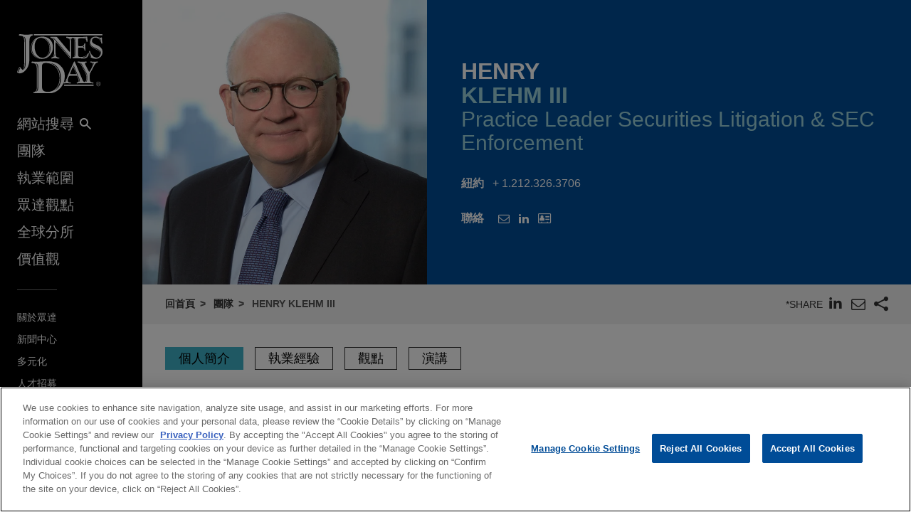

--- FILE ---
content_type: text/html; charset=utf-8
request_url: https://www.jonesday.com/zh-hant/lawyers/k/henry-klehm
body_size: 18206
content:


<!DOCTYPE html>
<html lang="zh">
<head>

<link rel="preconnect" href="https://cdn.cookielaw.org" />
<!-- OneTrust Cookies Consent Notice start for jonesday.com -->
<script type="text/javascript" src="https://cdn.cookielaw.org/consent/3a0c3272-9279-4166-b00e-aa629987b171-test/OtAutoBlock.js"></script>
<script async src="https://cdn.cookielaw.org/scripttemplates/otSDKStub.js" type="text/javascript" charset="UTF-8" data-domain-script="3a0c3272-9279-4166-b00e-aa629987b171-test"></script>
<script ="text/javascript">
    function OptanonWrapper() { }
</script>
<!-- OneTrust Cookies Consent Notice end for jonesday.com -->
    <link rel="preconnect" href="https://fonts.googleapis.com" />
    <link rel="preconnect" href="https://fonts.gstatic.com" crossorigin />
    <link rel="preload" as="style" href="https://fonts.googleapis.com/css?family=Roboto:300,300i,400,400i,700,700i&display=swap" />
    <meta name="viewport" content="width=device-width, initial-scale=1">
            <script>(function(w,d,s,l,i){w[l]=w[l]||[];w[l].push({'gtm.start':
new Date().getTime(),event:'gtm.js'});var f=d.getElementsByTagName(s)[0],
j=d.createElement(s),dl=l!='dataLayer'?'&l='+l:'';j.async=true;j.src=
'https://www.googletagmanager.com/gtm.js?id='+i+dl;f.parentNode.insertBefore(j,f);
})(window,document,'script','dataLayer','GTM-PRCGRKZ');
</script>

    <title>Henry Klehm III | 團隊 | 繁體中文 | Jones Day</title>

<link rel="shortcut icon" type="image/ico" href="/favicon.ico" />
    <meta name="title" content="Henry Klehm III | 團隊 | 繁體中文 | Jones Day" />
<meta name="description" content="Henry Klehm leads the Firm&#39;s Securities Litigation &amp; SEC Enforcement Practice." />
<meta name="keywords" content="" />
<meta name="robots" content="INDEX,FOLLOW" />

<meta property="og:url" content="https://www.jonesday.com/zh-hant/lawyers/k/henry-klehm" />
<meta property="og:type" content="website" />
<meta property="og:title" content="Henry Klehm III | 團隊" />
<meta property="og:description" content="" />
    <meta property="og:image" content="https://www.jonesday.com/-/media/images/attorneys/k/hklehm.jpg?rev=c6d668ffe4374a0487292c2174f63a0a&amp;hash=348B814B928805DC6CC810B487F58FD4" />

<meta name="twitter:card" content="summary_large_image">
<meta name="twitter:site" content="@jonesday">
<meta name="twitter:title" content="Henry Klehm III | 團隊">
<meta name="twitter:description" content="">
    <meta name="twitter:image:src" content="https://www.jonesday.com/-/media/images/attorneys/k/hklehm.jpg?rev=c6d668ffe4374a0487292c2174f63a0a&amp;hash=348B814B928805DC6CC810B487F58FD4">

<meta name="facebook-domain-verification" content="y9ytbr7gnpddseyhpo9l8gciwzt5op" />




<script type="application/ld+json">
		{
		"@context": "http://schema.org",
		"@type": "Person",
		"@id": "https://www.jonesday.com/zh-hant/lawyers/k/henry-klehm",
		"name": "Henry Klehm III",
		"url": "https://www.jonesday.com/zh-hant/lawyers/k/henry-klehm",
		"image": "https://www.jonesday.com/-/media/images/attorneys/k/hklehm.jpg?rev=c6d668ffe4374a0487292c2174f63a0a&amp;hash=348B814B928805DC6CC810B487F58FD4",
		"telephone": "1.212.326.3706",
		"knowsAbout": "Henry Klehm leads the Firm's Securities Litigation & SEC Enforcement Practice.",
		"sameAs": [
  "https://www.linkedin.com/in/henry-klehm-5987915a/"
],
		"jobTitle": "Of Counsel",
		"worksFor" : {
				"@type": "Organization",
				"name": "Jones Day",
				"url": "https://www.jonesday.com/"
			}
		}
</script>


        <link rel="alternate" hreflang="en" href="https://www.jonesday.com/en/lawyers/k/henry-klehm" />
    <link rel="alternate" hreflang="es" href="https://www.jonesday.com/es/lawyers/k/henry-klehm" />
    <link rel="alternate" hreflang="ja" href="https://www.jonesday.com/ja/lawyers/k/henry-klehm" />
    <link rel="alternate" hreflang="pt" href="https://www.jonesday.com/pt/lawyers/k/henry-klehm" />
    <link rel="alternate" hreflang="fr" href="https://www.jonesday.com/fr/lawyers/k/henry-klehm" />
    <link rel="alternate" hreflang="zh-Hans" href="https://www.jonesday.com/zh-hans/lawyers/k/henry-klehm" />
    <link rel="alternate" hreflang="de" href="https://www.jonesday.com/de/lawyers/k/henry-klehm" />
    <link rel="alternate" hreflang="zh-Hant" href="https://www.jonesday.com/zh-hant/lawyers/k/henry-klehm" />
    <link rel="alternate" hreflang="it" href="https://www.jonesday.com/it/lawyers/k/henry-klehm" />
    <link rel="alternate" hreflang="ru" href="https://www.jonesday.com/ru/lawyers/k/henry-klehm" />
    <link rel="alternate" hreflang="nl" href="https://www.jonesday.com/nl/lawyers/k/henry-klehm" />
<link rel="canonical" href="https://www.jonesday.com/zh-hant/lawyers/k/henry-klehm" />
<link rel="alternate" hreflang="x-default" href="https://www.jonesday.com/en/lawyers/k/henry-klehm">
    
    <link href="https://fonts.googleapis.com/css?family=Roboto:300,300i,400,400i,700,700i&display=swap" rel="stylesheet">
    <link type="text/css" rel="stylesheet" href="/assets/main/public/styles/main.v-llsgsmhug0o8w1oympaq.css">
</head>
<body id="default" class="body">
            <noscript><iframe src="https://www.googletagmanager.com/ns.html?id=GTM-PRCGRKZ"
height="0" width="0" style="display:none;visibility:hidden"></iframe></noscript>

    <a href="#main" class="link--skip" aria-label="Skip to content link">Skip to content</a>
    <div class="body__inner">
<header class="header" aria-label="Site Header" id="header">
    <div class="header__inner" id="headervueapp">
        <div class="header__section header__section--center" aria-label="Primary search">
            <div class="header-search">
                <input class="header-search-input" id="header-search-input" data-language-abbreviation="zh-Hant" data-language-text="Chinese%20(Traditional)" placeholder="搜尋我們"
                       v-on:keyup.enter="submitSearch" />
                <a class="search-button-link"
                   v-on:click="submitSearch">
                    <span class="magnifying-glass-icon">
                        <svg focusable="false" enable-background="new 0 0 18 18" viewBox="0 0 18 18" xmlns="http://www.w3.org/2000/svg" role="img" aria-label="Search" class="search-button-svg"><title>Search</title><g fill="currentColor"><path class="magnifier-circle-svg" d="m8.368 16.736c-4.614 0-8.368-3.754-8.368-8.368s3.754-8.368 8.368-8.368 8.368 3.754 8.368 8.368-3.754 8.368-8.368 8.368m0-14.161c-3.195 0-5.793 2.599-5.793 5.793s2.599 5.793 5.793 5.793 5.793-2.599 5.793-5.793-2.599-5.793-5.793-5.793"></path><path d="m18.713 20c-.329 0-.659-.126-.91-.377l-4.552-4.551c-.503-.503-.503-1.318 0-1.82.503-.503 1.318-.503 1.82 0l4.552 4.551c.503.503.503 1.318 0 1.82-.252.251-.581.377-.91.377"></path></g></svg>
                    </span>
                </a>
            </div>

        </div>
        <button class="nav__link nav__link--lt nav__button header__search-button"
                v-bind:class="{'button--menu-active': menuactive}"
                v-on:click="toggleSearch"
                role="toggle"
                v-bind:aria-pressed="menuactive"
                v-bind:aria-hidden="mobile"
                v-bind:aria-label="(menuactive) ? 'close menu' : 'open menu'">
            <span class="icon icon-close">&#32;</span>
        </button>
        <div class="pagetools">
            <div class="pagetools__block pagetools__lang">
                <button class="button--tool" v-on:click="toggleLang">
                    <span class="icon icon-sphere">&#32;</span> 語言
                </button>
                <div class="pagetools__dropdown"
                     v-bind:class="{'pagetools__dropdown--active': langactive}"
                     v-bind:aria-expanded="langactive ? 'true' : 'false'">
                    <ul class="lang">
                        <li class="lang__item">
                            <a class="lang__link" href="https://www.jonesday.com/de"
                               lang="de"
                               v-bind:tab-index="(langactive) ? 0 : -1">
                                Deutsch
                            </a>
                        </li>
                        <li class="lang__item lang__item--active">
                            <a class="lang__link" href="https://www.jonesday.com/en"
                               lang="en"
                               v-bind:tab-index="(langactive) ? 0 : -1">
                                English
                            </a>
                        </li>
                        <li class="lang__item">
                            <a class="lang__link" href="https://www.jonesday.com/es"
                               lang="es"
                               v-bind:tab-index="(langactive) ? 0 : -1">
                                español
                            </a>
                        </li>
                        <li class="lang__item">
                            <a class="lang__link" href="https://www.jonesday.com/fr"
                               lang="fr"
                               v-bind:tab-index="(langactive) ? 0 : -1">
                                français
                            </a>
                        </li>
                        <li class="lang__item">
                            <a class="lang__link" href="https://www.jonesday.com/it"
                               lang="it"
                               v-bind:tab-index="(langactive) ? 0 : -1">
                                italiano
                            </a>
                        </li>
                        <li class="lang__item">
                            <a class="lang__link" href="https://www.jonesday.com/pt"
                               lang="pt"
                               v-bind:tab-index="(langactive) ? 0 : -1">
                                português
                            </a>
                        </li>
                        <li class="lang__item">
                            <a class="lang__link" href="https://www.jonesday.com/zh-hans"
                               lang="zh"
                               v-bind:tab-index="(langactive) ? 0 : -1">
                                中文(简体)
                            </a>
                        </li>
                        <li class="lang__item">
                            <a class="lang__link" href="https://www.jonesday.com/ja"
                               lang="ja"
                               v-bind:tab-index="(langactive) ? 0 : -1">
                                日本語
                            </a>
                        </li>
                    </ul>
                </div>
            </div>
        </div>
</header>        <div class="page">
            <div id="sidebarapp" class="page__aside">
    <div class="sidebar">
        <div class="sidebar__inner">
            <div class="brand">
                <div class="brand__content">
                        <a class="brand__link" href="https://www.jonesday.com/zh-hant">
                            <img src="/-/media/jonesday/logo.svg?rev=5124ee9ca43a460496830cc38ae2c3cc&amp;sc_lang=zh-hant&amp;la=zh-Hant&amp;hash=85968168542A11B769196B44A1F1D35D" class="brand__image" alt="Jones Day" />
                            <img src="/-/media/jonesday/logo.svg?rev=5124ee9ca43a460496830cc38ae2c3cc&amp;sc_lang=zh-hant&amp;la=zh-Hant&amp;hash=85968168542A11B769196B44A1F1D35D" class="brand__image brand__image--dk" alt="Jones Day" />
                        </a>
                </div>
            </div>
            <div class="sidebar__mobilemenu" v-bind:aria-hidden="!mobile" v-if="mobile">
                    <button type="button"
                            class="button button--menu menu__toggle"
                            v-bind:class="{'button--menu-active': searchactive}"
                            v-on:click="toggleSearch"
                            role="toggle"
                            v-bind:aria-pressed="searchactive"
                            v-bind:aria-hidden="!mobile"
                            v-bind:aria-label="(searchactive) ? 'close search' : 'open search'">
                        <span class="icon"
                              v-bind:class="{'icon-search': !searchactive, 'icon-close': searchactive}">&#32;</span>
                    </button>
                <button type="button"
                        class="button button--menu menu__toggle"
                        v-bind:class="{'button--menu-active': menuactive}"
                        v-on:click="toggleMenu"
                        role="toggle"
                        v-bind:aria-pressed="menuactive"
                        v-bind:aria-hidden="!mobile"
                        v-bind:aria-label="(menuactive) ? 'close menu' : 'open menu'">
                    <span class="icon"
                          v-bind:class="{'icon-menu': !menuactive, 'icon-close': menuactive}">&#32;</span>
                </button>
            </div>
            <nav class="menu"
                 v-bind:class="{'menu--active': menuactive}"
                 v-bind:aria-hidden="mobile && !menuactive"
                 aria-label="Site Nav">
                <ul class="nav nav--side">
                    <li class="nav__item nav__item--primary nav__search">
                        <button class="nav__link nav__link--lt nav__button nav__button--search"
                                v-bind:class="{'button--menu-active': menuactive}"
                                v-on:click="toggleSearch"
                                role="button"
                                v-bind:aria-pressed="menuactive"
                                v-bind:aria-hidden="mobile"
                                v-bind:aria-label="(menuactive) ? 'close menu' : '網站搜尋'">
                            網站搜尋<span class="icon icon-search icon-search--menu">&#32;</span>
                        </button>
                    </li>
                        <li class="nav__item nav__item--primary">
                            <a class="nav__link nav__link--lt" href="/zh-hant/lawyers" target="">團隊</a>
                        </li>
                        <li class="nav__item nav__item--primary">
                            <a class="nav__link nav__link--lt" href="/zh-hant/practices" target="">執業範圍</a>
                        </li>
                        <li class="nav__item nav__item--primary">
                            <a class="nav__link nav__link--lt" href="/zh-hant/insights" target="">眾達觀點</a>
                        </li>
                        <li class="nav__item nav__item--primary">
                            <a class="nav__link nav__link--lt" href="/zh-hant/locations" target="">全球分所</a>
                        </li>
                        <li class="nav__item nav__item--primary nav__item--lastoflist">
                            <a class="nav__link nav__link--lt" href="/zh-hant/values" target="">價值觀</a>
                        </li>
                </ul>
                <ul class="nav">
                        <li class="nav__item nav__item--secondary">
                            <a class="nav__link nav__link--lt" href="/zh-hant/firm" target="">關於眾達</a>
                        </li>
                        <li class="nav__item nav__item--secondary">
                            <a class="nav__link nav__link--lt" href="/zh-hant/news" target="">新聞中心</a>
                        </li>
                        <li class="nav__item nav__item--secondary">
                            <a class="nav__link nav__link--lt" href="/zh-hant/firm/inclusion" target="">多元化</a>
                        </li>
                        <li class="nav__item nav__item--secondary nav__item--lastoflist-page-tools">
                            <a class="nav__link nav__link--lt" href="http://www.jonesdaycareers.com" target="">人才招募</a>
                        </li>
                </ul>
                <ul class="nav nav__page-tools">
                    <li class="nav__item nav__item--secondary">
                        <button class="nav__link nav__link--lt nav__button" v-on:click="printPage">
                            列印
                        </button>
                    </li>
                    <li class="nav__item nav__item--secondary">
                        <div class="pagetools__lang">
                            <button class="nav__link nav__link--lt nav__button" v-on:click="toggleLang">
                                語言
                            </button>
                            <div class="pagetools__dropdown"
                                 v-bind:class="{'pagetools__dropdown--active': langactive}"
                                 v-bind:aria-expanded="langactive ? 'true' : 'false'">
                                <ul class="lang">
                                        <li class="lang__item">
                                            <a class="lang__link" href="https://www.jonesday.com/de"
                                               lang="de"
                                               v-bind:tab-index="(langactive) ? 0 : -1">
                                                Deutsch
                                            </a>
                                        </li>
                                        <li class="lang__item lang__item--active">
                                            <a class="lang__link" href="https://www.jonesday.com/en"
                                               lang="en"
                                               v-bind:tab-index="(langactive) ? 0 : -1">
                                                English
                                            </a>
                                        </li>
                                        <li class="lang__item">
                                            <a class="lang__link" href="https://www.jonesday.com/es"
                                               lang="es"
                                               v-bind:tab-index="(langactive) ? 0 : -1">
                                                español
                                            </a>
                                        </li>
                                        <li class="lang__item">
                                            <a class="lang__link" href="https://www.jonesday.com/fr"
                                               lang="fr"
                                               v-bind:tab-index="(langactive) ? 0 : -1">
                                                français
                                            </a>
                                        </li>
                                        <li class="lang__item">
                                            <a class="lang__link" href="https://www.jonesday.com/it"
                                               lang="it"
                                               v-bind:tab-index="(langactive) ? 0 : -1">
                                                italiano
                                            </a>
                                        </li>
                                        <li class="lang__item">
                                            <a class="lang__link" href="https://www.jonesday.com/pt"
                                               lang="pt"
                                               v-bind:tab-index="(langactive) ? 0 : -1">
                                                português
                                            </a>
                                        </li>
                                        <li class="lang__item">
                                            <a class="lang__link" href="https://www.jonesday.com/zh-hans"
                                               lang="zh"
                                               v-bind:tab-index="(langactive) ? 0 : -1">
                                                中文(简体)
                                            </a>
                                        </li>
                                        <li class="lang__item">
                                            <a class="lang__link" href="https://www.jonesday.com/ja"
                                               lang="ja"
                                               v-bind:tab-index="(langactive) ? 0 : -1">
                                                日本語
                                            </a>
                                        </li>
                                </ul>
                            </div>
                        </div>
                    </li>
                </ul>
            </nav>
        </div>
    </div>
</div>
            <div role="main" id="main" class="page__main" v-bind:class="{'page--ready': pageready}" v-viewport>
                <section class="hero hero--md hero--full">
    <div class="hero__inner hero__inner--full">
        <div class="profile">
            <div class="profile__col profile__col--media print--hide">
                <figure class="profile__media" role="presentation">
                    <img class="profile__image" src="/-/media/images/attorneys/k/hklehm.jpg?rev=c6d668ffe4374a0487292c2174f63a0a&amp;hash=348B814B928805DC6CC810B487F58FD4" alt="hklehm" />
                </figure>
            </div>
            <div class="profile__col">
                <h1 class="profile__row profile__row--short">
                        <span class="profile__name">Henry </span><span class="profile__name profile__name--em">Klehm III</span>
                </h1>
                <h2 class="profile__row profile__row--tall">
                    <span class="profile__title">Practice Leader Securities Litigation & SEC Enforcement</span>
                </h2>

                <p class="profile__row profile__row--meta profile__row--tall"
                   v-bind:aria-hidden="$root.mobile">
                    <span class="profile__meta--extra-spacing" style="display:block;">
                        <span class="profile__metatitle">紐約</span>
                            <a href="tel:1.212.326.3706" class="profile__metadetail profile__meta--link" aria-label="phone link - 1.212.326.3706">+ 1.212.326.3706</a>
                    </span>
                </p>

                <div class="profile__row print--hide">
                    <h2 class="profile__metatitle">聯絡</h2>
                    <ul class="profile__tools">

                            <li class="profile__tool profile__tool--nodesktop"
                                v-bind:aria-hidden="!$root.mobile">
                                <a aria-label="phone link - 1.212.326.3706" href="tel:1.212.326.3706" class="profile__metadetail profile__meta--link">
                                    <span class="icon icon-phone"></span>
                                </a>
                            </li>

                            <li class="profile__tool">
                                <a href="mailto:hklehm@jonesday.com" aria-label="電子郵件 Henry Klehm III" class="link--lt-2" target="_self">
                                    <span class="icon icon-envelope">&#32;</span>
                                </a>
                            </li>

                            <li class="profile__tool">
                                <a href="https://www.linkedin.com/in/henry-klehm-5987915a/" aria-label="LinkedIn" class="link--lt-2">
                                    <span class="icon icon-linkedin">&#32;</span>
                                </a>
                            </li>
                        <li class="profile__tool">
                            <a href="/zh-hant/lawyers/k/henry-klehm?format=vcard" aria-label="Henry Klehm III: 電子名片" class="link--lt-2 profile__vcard">
                                <span class="icon icon-address-card"></span>
                            </a>
                        </li>
                    </ul>
                </div>
            </div>
        </div>
    </div>
</section>

<div class="container__fluid toolbar print--hide">
    <ul class=breadcrumbs >
        <li class=breadcrumbs__item>
                    <a class="breadcrumbs__text breadcrumbs__link" href="/zh-hant">回首頁</a>
        </li>
        <li class=breadcrumbs__item>
                    <a class="breadcrumbs__text breadcrumbs__link" href="/zh-hant/lawyers">團隊</a>
        </li>
        <li class=breadcrumbs__item>
                <span class=breadcrumbs__text>Henry Klehm III</span>
        </li>
    </ul>
<togglestate inline-template>
    <div class="sharelist"
         v-bind:class="{'sharelist--active': active}">
        <h2 class="sharelist__title sharelist__trigger">
            *Share
        </h2>
        <ul class="sharelist__block">
                <li class="sharelist__item">
                    <a href="https://www.linkedin.com/shareArticle?mini=true&amp;url=https://www.jonesday.com/zh-hant/lawyers/k/henry-klehm&amp;title=Henry+Klehm+III+%7c+%e5%9c%98%e9%9a%8a&amp;summary=&amp;source=JonesDay" name="pageshare:linkedin" aria-label="pageshare:linkedin" class="button--base sharelist__trigger sharelist__trigger--linkedin">
                        <span class="icon icon-linkedin"></span>
                    </a>
                </li>
            <li class="sharelist__item">
                <button type="button" name="pageshare:email" aria-label="pageshare:email" 
                        class="button--base sharelist__trigger sharelist__trigger--mail" 
                        v-on:click="$root.mailPage('*Intersting page on www.jonesday.com')">
                    <span class="icon icon-envelope"></span>
                </button>
            </li>
                <li class="sharelist__item">
                    <button type="button" name="pageshare:social" aria-label="pageshare:social"
                            class="button--base sharelist__trigger sharelist__trigger--share"
                            v-bind:class="{'sharelist__trigger--active': active}"
                            v-on:click="toggle">
                        <span class="icon icon-share"></span>
                    </button>
                </li>
        </ul>
            <ul class="sharelist__block sharelist__more"
                v-bind:aria-hidden="!active"
                v-bind:class="{'sharelist__more--active': active}">
                    <li class="sharelist__item">
                        <a href="https://twitter.com/intent/tweet?url=https://www.jonesday.com/zh-hant/lawyers/k/henry-klehm&amp;text=Henry+Klehm+III+%7c+%e5%9c%98%e9%9a%8a&amp;via=繁體中文|JonesDay" name="pageshare:twitter" aria-label="pageshare:twitter" class="button--base sharelist__trigger sharelist__trigger--linkedin">
                            <span class="icon icon-x-logo"></span>
                        </a>
                    </li>
                    <li class="sharelist__item">
                        <a href="https://www.facebook.com/sharer/sharer.php?u=https://www.jonesday.com/zh-hant/lawyers/k/henry-klehm" name="pageshare:facebook" aria-label="pageshare:facebook" class="button--base sharelist__trigger sharelist__trigger--linkedin">
                            <span class="icon icon-facebook"></span>
                        </a>
                    </li>
            </ul>
    </div>
</togglestate>
</div>

<div class="page__content professional__detail">
    <pagenav inline-template>
        <div class="tabs__container" v-if="pagesections">
            <nav aria-label="Page nav" class="tabs" v-bind:class="{'tabs--show': $root.pageready}">
                <ul class="tabs__list" v-if="!mobile">
                    <li class="tabs__item" v-for="(section, index) in pagesections" v-bind:key="section.id">
                        <button class="button button__tab tabs__button" 
                                v-bind:class="[{'button__tab--active': isActive(section.id)}]" 
                                v-bind:aria-label="section.title"
                                v-bind:alt="section.title"
                                v-on:click="selectSection(section.id)" 
                                v-html="section.title"></button>
                    </li>
                </ul>
            </nav>
        </div>
    </pagenav>

  <div class="contentcol__container">
<main class="contentcol contentcol--main">
        <pagesectiontrigger class="section__trigger" v-bind:classprefix="'section__trigger'" v-bind:id="'overview'"><span class="icon section__trigger-icon">&#32;</span></pagesectiontrigger>
        <pagesection v-bind:title="'個人簡介'" v-bind:id="'overview'" inline-template>
            <section aria-label="個人簡介" class="section section--accordion section--initial-state" v-bind:style="{'height': heightstyle}" v-bind:class="[isActive() ? 'section--active' : 'section--inactive']" v-bind:aria-hidden="!isActive()">
                <div class="section__inner" ref="tab:heightelement">
                    <div class="section__block">
                        <div class="section__blockinner richtext richtext--highlightfirst">
<p>Henry Klehm leads the Firm's Securities Litigation &amp; SEC Enforcement Practice. He has more than 30 years of experience in major corporate investigations, civil and criminal enforcement actions, and related litigation throughout the world, including experience as a senior enforcement officer at the U.S. Securities and Exchange Commission (SEC), as a senior in-house lawyer at two global financial institutions, and as a public company director. He counsels boards, corporations, and financial institutions on cross-border internal investigations, crisis management, corporate governance, and effective compliance and ethics programs, as well as legal matters related to internal control, auditing, litigation loss contingencies (ASC 450), and whistleblowers.</p>
<p>Recent representations include public companies, audit and special committees, financial institutions, and senior corporate officers in investigations and litigation involving disclosure, complex financial products, financial reporting, the Foreign Corrupt Practices Act (FCPA), money laundering, and economic sanctions.</p>
<p>Prior to joining Jones Day, Henry was Deutsche Bank's global head of compliance and Prudential Financial's deputy general counsel for regulatory matters. He was with the SEC for 10 years, serving as head of enforcement for the northeastern United States for five years, where he investigated, litigated, and supervised more than 500 enforcement actions including insider trading, financial frauds, Ponzi schemes, rogue traders, market manipulations, and investment company and advisor matters.</p>
<p>Since 2006, Henry has served as an independent director of RenaissanceRe Holdings, an NYSE-listed catastrophe reinsurance firm. He is currently chair of the Compensation and Governance Committee and previously chaired the audit committee.</p>
<p>Henry frequently lectures on cross-border investigations, financial services, and corporate governance matters.</p>                        </div>
                    </div>

                </div>
            </section>
        </pagesection>
            <pagesectiontrigger class="section__trigger" v-bind:classprefix="'section__trigger'" v-bind:id="'experience'"><span class="icon section__trigger-icon">&#32;</span></pagesectiontrigger>
        <pagesection v-bind:title="'執業經驗  '"
                     v-bind:id="'experience'"
                     inline-template>
            <section aria-label="執業經驗  " class="section section--accordion section--initial-state" v-bind:style="{'height': heightstyle}" v-bind:class="[isActive() ? 'section--active' : 'section--inactive']" v-bind:aria-hidden="!isActive()">
                <div class="section__inner" ref="tab:heightelement">
                    <div class="richtext">
                        <h3>執業經驗  </h3>
<li class="BioExpItem"><a href="/en/experiencepractices/ExperienceDetail.aspx?experienceid=2883174"><span class="BioExpHeadline">Alcoa of Australia Limited achieves substantial victory in US$1 billion transfer pricing claim</span></a><span class="BioExpAbstract">Jones Day represented Alcoa of Australia Limited ("Alcoa"), the Australian subsidiary of Alcoa Corporation, in a major victory against the Australian Taxation Office ("ATO") involving a substantial transfer pricing claim of approximately US$1 billion.</span></li>
<li class="BioExpItem"><a href="/en/experiencepractices/ExperienceDetail.aspx?experienceid=2881782"><span class="BioExpHeadline">Sumitomo Mitsui Banking Corporation successfully sues fraudster Bill Papas and related companies for largest banking fraud perpetuated in Australia</span></a><span class="BioExpAbstract">Jones Day represents Sumitomo Mitsui Banking Corporation ("SMBC") and its commercial leasing and finance subsidiary, SMBC Leasing and Finance, Inc., in federal court proceedings commenced against Bill Papas and his Forum group of companies regarding the largest banking fraud perpetuated in Australia against SMBC L&amp;F, Westpac Banking Corporation, and Société Générale.</span></li>
<li class="BioExpItem"><a href="/en/experiencepractices/ExperienceDetail.aspx?experienceid=2877029"><span class="BioExpHeadline">FirstEnergy sells $3.5 billion transmission stake to Brookfield</span></a><span class="BioExpAbstract">Jones Day advised FirstEnergy Corp. in the $3.5 billion sale of an additional 30.0% equity stake in its subsidiary FirstEnergy Transmission (“FET”), the holding company for FirstEnergy’s three regulated electric transmission businesses, to North American Transmission Company II L.P., FirstEnergy’s existing joint venture partner in FET and a controlled investment vehicle entity of Brookfield Infrastructure Partners.</span></li>
<li class="BioExpItem"><a href="/en/experiencepractices/ExperienceDetail.aspx?experienceid=2880238"><span class="BioExpHeadline">Former senior executive of biopharmaceutical company defends DOJ and SEC investigations into alleged securities violations</span></a><span class="BioExpAbstract">Jones Day represents a former senior executive of a biopharmaceutical company in DOJ and SEC investigations into alleged securities violations.</span></li>
<li class="BioExpItem"><a href="/en/experiencepractices/ExperienceDetail.aspx?experienceid=2858716"><span class="BioExpHeadline">Deutsche Bank defeats class certification in interest rate swaps antitrust litigation</span></a><span class="BioExpAbstract">Jones Day client Deutsche Bank prevailed in its efforts to defeat class certification in the <em>In re Interest Rate Swaps Antitrust Litigation</em> matter in the Southern District of New York.</span></li>
<li class="BioExpItem"><a href="/en/experiencepractices/ExperienceDetail.aspx?experienceid=2878155"><span class="BioExpHeadline">Publicly traded non-U.S. real estate investment trust reviews its compliance and ethics program</span></a><span class="BioExpAbstract">Jones Day advised non-U.S. client in connection with a review of compliance and ethics program in Mexico and the United States.</span></li>
<li class="BioExpItem"><a href="/en/experiencepractices/ExperienceDetail.aspx?experienceid=2878154"><span class="BioExpHeadline">National retailer concludes DOJ and SEC FCPA resolutions</span></a><span class="BioExpAbstract">Jones Day advised a national retailer on compliance with its DOJ and SEC FCPA resolutions, including the terms of its independent DOJ monitorship, compliance program obligations, and self-reporting obligations.</span></li>
<li class="BioExpItem"><a href="/en/experiencepractices/ExperienceDetail.aspx?experienceid=2873677"><span class="BioExpHeadline">FirstEnergy sells $2.4 billion minority transmission stake to Brookfield</span></a><span class="BioExpAbstract">Jones Day represented FirstEnergy Corp. in its $2.4 billion sale of a 19.9% equity stake in its subsidiary FirstEnergy Transmission, the holding company for FirstEnergy’s three regulated electric transmission businesses.</span></li>
<li class="BioExpItem"><a href="/en/experiencepractices/ExperienceDetail.aspx?experienceid=2876129"><span class="BioExpHeadline">Gordon Coburn defends FCPA case brought by DOJ</span></a><span class="BioExpAbstract">Jones Day represents Gordon Coburn, former President of Cognizant Technology, in an FCPA case brought by DOJ in the District of New Jersey.</span></li>
<li class="BioExpItem"><a href="/en/experiencepractices/ExperienceDetail.aspx?experienceid=2879862"><span class="BioExpHeadline">FirstEnergy reaches agreement to resolve Department of Justice investigation</span></a><span class="BioExpAbstract">Jones Day represented FirstEnergy Corp., an Akron, Ohio-based public utility holding company, in connection with negotiating a Deferred Prosecution Agreement ("DPA") with the DOJ to resolve the DOJ's investigation into FirstEnergy.</span></li>
<li class="BioExpItem"><a href="/en/experiencepractices/ExperienceDetail.aspx?experienceid=1490207"><span class="BioExpHeadline">Banco Delta Asia secures withdrawal of Section 311 designation</span></a><span class="BioExpAbstract">Jones Day represented Banco Delta Asia, a small family-owned Macau bank, and its owner in a lawsuit challenging the Financial Crimes Enforcement Network's (FinCEN) 2007 designation of the bank as an institution "of primary money laundering concern" under Section 311 of the USA PATRIOT Act.</span></li>
<li class="BioExpItem"><a href="/en/experiencepractices/ExperienceDetail.aspx?experienceid=2869137"><span class="BioExpHeadline">Chinese financial institution responds to subpoena for records in major U.S. investigation</span></a><span class="BioExpAbstract">Jones Day represented a Chinese financial institution in a matter relating to a significant U.S. government investigation.</span></li>
<li class="BioExpItem"><a href="/en/experiencepractices/ExperienceDetail.aspx?experienceid=2871302"><span class="BioExpHeadline">Financial institution conducts internal investigation of notary and affiant practices</span></a><span class="BioExpAbstract">Jones Day conducted an internal investigation of notary and affiant practices at a business unit of a major financial institution and advised the client on related disclosures to government agencies.</span></li>
<li class="BioExpItem"><a href="/en/experiencepractices/ExperienceDetail.aspx?experienceid=2868348"><span class="BioExpHeadline">Fortune 500 public company assesses its investigation processes and develops enterprise-wide investigations governance structure</span></a><span class="BioExpAbstract">Jones Day is assisting a Fortune 500 public company in a year-long project to assess its investigation processes and develop a new, enterprise-wide investigations governance structure.</span></li>
<li class="BioExpItem"><a href="/en/experiencepractices/ExperienceDetail.aspx?experienceid=2859659"><span class="BioExpHeadline">Former CEO of multinational metals and mining corporation represented in SEC investigation</span></a><span class="BioExpAbstract">Jones Day is representing the Former CEO of Rio Tinto, a multinational mining company, in the Southern District of New York in a 10b-5 securities fraud case brought by the SEC.</span></li>
<li class="BioExpItem"><a href="/en/experiencepractices/ExperienceDetail.aspx?experienceid=2861894"><span class="BioExpHeadline">Citizens Financial Group secures dismissals of putative class action claims</span></a><span class="BioExpAbstract">Jones Day client Citizens Financial Group Inc. (“Citizens”) secured dismissals of putative class action complaints brought by two shareholders who claim that Citizens violated the Securities Exchange Act of 1934 by making alleged misstatements regarding the extent to which customer appointments were made or kept.</span></li>
<li class="BioExpItem"><a href="/en/experiencepractices/ExperienceDetail.aspx?experienceid=2860587"><span class="BioExpHeadline">The Port Authority of New York &amp; New Jersey obtains highly favorable settlement with SEC</span></a><span class="BioExpAbstract">Jones Day client The Port Authority of New York &amp; New Jersey obtained a highly favorable settlement with the SEC in an investigation of the Port Authority's funding of $1.8 billion in New Jersey Roadway Projects.</span></li>
<li class="BioExpItem"><a href="/en/experiencepractices/ExperienceDetail.aspx?experienceid=2849658"><span class="BioExpHeadline">Deutsche Bank resolves class action lawsuit over allegations of conspiracy to stifle competition in CDS market</span></a><span class="BioExpAbstract">Jones Day client Deutsche Bank AG, New York achieved a settlement agreement in an antitrust class action brought by an Ohio union pension plan claiming that Deutsche Bank and other bank defendants conspired to prevent the development of credit default swap ("CDS") exchange trading and CDS futures products in an effort to stifle competition in the CDS market, in turn allegedly raising fund managers' costs.</span></li>
<li class="BioExpItem"><a href="/en/experiencepractices/ExperienceDetail.aspx?experienceid=2856450"><span class="BioExpHeadline">One Equity Partners acquires All Metro Health Care</span></a><span class="BioExpAbstract">Jones Day represented One Equity Partners LLC in connection with its acquisition of All Metro Health Care, a provider of in home care services.</span></li>
<li class="BioExpItem"><a href="/en/experiencepractices/ExperienceDetail.aspx?experienceid=2856701"><span class="BioExpHeadline">SFW Capital Partners makes strategic investment in Gerson Lehrman Group</span></a><span class="BioExpAbstract">Jones Day represented SFW Capital Partners in connection with its $212 million strategic investment in Gerson Lehrman Group, Inc., a leading global platform for professional learning.</span></li>                    </div>

                </div>
            </section>
        </pagesection>

        <pagesectiontrigger class="section__trigger" v-bind:classprefix="'section__trigger'" v-bind:id="'insights'"><span class="icon section__trigger-icon">&#32;</span></pagesectiontrigger>
        <pagesection v-bind:title="'觀點'" v-bind:id="'insights'" inline-template>
            <section aria-label="Insights" class="section section--accordion section--initial-state" v-bind:style="{'height': heightstyle}" v-bind:class="[isActive() ? 'section--active' : 'section--inactive']" v-bind:aria-hidden="!isActive()">
                <div class="section__inner" ref="tab:heightelement">
                        <div class="section__block">
                            <div class="section__blockinner">
                                <div class="component">

                                    <div class="articleblock__list">
                                            <div class="articleblock">
                                                    <a class="articleblock__inner" href="https://www.jonesday.com/zh-hant/insights/2026/01/sec-enforcement-in-financial-reporting-and-disclosure-fiscal-2025-yearend-update">
                                                        <p class="articleblock__row">
                                                                <span class="articleblock__meta">January 2026</span>
                                                                                                                            <span class="articleblock__meta">White Paper</span>
                                                        </p>
                                                        <h3 class="articleblock__row articleblock__row--short articleblock__title rt">SEC Enforcement in Financial Reporting and Disclosure: Fiscal 2025 Year-End Update</h3>
                                                    </a>
                                            </div>
                                            <div class="articleblock">
                                                    <a class="articleblock__inner" href="https://www.jonesday.com/zh-hant/insights/2025/12/sec-dismisses-remaining-solarwinds-claims">
                                                        <p class="articleblock__row">
                                                                <span class="articleblock__meta">DECEMBER 2025</span>
                                                                                                                            <span class="articleblock__meta">Alert</span>
                                                        </p>
                                                        <h3 class="articleblock__row articleblock__row--short articleblock__title rt">SEC Dismisses Remaining SolarWinds Claims</h3>
                                                    </a>
                                            </div>
                                            <div class="articleblock">
                                                    <a class="articleblock__inner" href="https://www.jonesday.com/zh-hant/insights/2025/10/sec-reauthorizes-defendants-to-condition-enforcement-settlement-offers">
                                                        <p class="articleblock__row">
                                                                <span class="articleblock__meta">October 2025</span>
                                                                                                                            <span class="articleblock__meta">Commentary</span>
                                                        </p>
                                                        <h3 class="articleblock__row articleblock__row--short articleblock__title rt">SEC Reauthorizes Defendants to Condition Enforcement Settlement Offers on Receiving Waivers of Statutory Disqualifications</h3>
                                                    </a>
                                            </div>
                                            <div class="articleblock">
                                                    <a class="articleblock__inner" href="https://www.jonesday.com/zh-hant/insights/2025/07/doj-resumes-fcpa-enforcement-with-new-guidelines">
                                                        <p class="articleblock__row">
                                                                <span class="articleblock__meta">July 2025</span>
                                                                                                                            <span class="articleblock__meta">Reprint</span>
                                                        </p>
                                                        <h3 class="articleblock__row articleblock__row--short articleblock__title rt">DOJ Resumes FCPA Enforcement with New Guidelines <i>(Harvard Law School Forum on Corporate Governance)</i></h3>
                                                    </a>
                                            </div>
                                            <div class="articleblock">
                                                    <a class="articleblock__inner" href="https://www.jonesday.com/zh-hant/insights/2025/06/doj-resumes-fcpa-enforcement-under-new-guidelines-prioritizing-the-protection-of-american-interests">
                                                        <p class="articleblock__row">
                                                                <span class="articleblock__meta">JUNE 2025</span>
                                                                                                                            <span class="articleblock__meta">Commentary</span>
                                                        </p>
                                                        <h3 class="articleblock__row articleblock__row--short articleblock__title rt">DOJ Resumes FCPA Enforcement Under New Guidelines Prioritizing the Protection of American Interests</h3>
                                                    </a>
                                            </div>
                                            <div class="articleblock">
                                                    <a class="articleblock__inner" href="https://www.jonesday.com/zh-hant/insights/2025/06/could-the-secs-enforcement-spotlight-return-to-executive-perks">
                                                        <p class="articleblock__row">
                                                                <span class="articleblock__meta">June 2025</span>
                                                                                                                            <span class="articleblock__meta">Alert</span>
                                                        </p>
                                                        <h3 class="articleblock__row articleblock__row--short articleblock__title rt">Could the SEC's Enforcement Spotlight Return to Executive Perks?</h3>
                                                    </a>
                                            </div>
                                            <div class="articleblock">
                                                    <a class="articleblock__inner" href="https://www.jonesday.com/zh-hant/insights/2025/05/doj-criminal-division-announces-priority-enforcement-areas-and-publishes-revised-enforcement-guidance">
                                                        <p class="articleblock__row">
                                                                <span class="articleblock__meta">May 2025</span>
                                                                                                                            <span class="articleblock__meta">White Paper</span>
                                                        </p>
                                                        <h3 class="articleblock__row articleblock__row--short articleblock__title rt">DOJ Criminal Division Announces Priority Enforcement Areas and Publishes Revised Enforcement Guidance</h3>
                                                    </a>
                                            </div>
                                            <div class="articleblock">
                                                    <a class="articleblock__inner" href="https://www.jonesday.com/zh-hant/insights/2025/04/first-circuit-reverses-sec-win-in-$93-million-investment-adviser-disclosure-case">
                                                        <p class="articleblock__row">
                                                                <span class="articleblock__meta">April 2025</span>
                                                                                                                            <span class="articleblock__meta">Alert</span>
                                                        </p>
                                                        <h3 class="articleblock__row articleblock__row--short articleblock__title rt">First Circuit Reverses SEC Win in $93 Million Investment Adviser Disclosure Case</h3>
                                                    </a>
                                            </div>
                                            <div class="articleblock">
                                                    <a class="articleblock__inner" href="https://www.jonesday.com/zh-hant/insights/2025/02/2024-securities-litigation-year-in-review">
                                                        <p class="articleblock__row">
                                                                <span class="articleblock__meta">February 2025</span>
                                                                                                                            <span class="articleblock__meta">White Paper</span>
                                                        </p>
                                                        <h3 class="articleblock__row articleblock__row--short articleblock__title rt">2024 Securities Litigation Year in Review</h3>
                                                    </a>
                                            </div>
                                            <div class="articleblock">
                                                    <a class="articleblock__inner" href="https://www.jonesday.com/zh-hant/insights/2025/02/president-trump-pauses-doj-fcpa-enforcement">
                                                        <p class="articleblock__row">
                                                                <span class="articleblock__meta">February 2025</span>
                                                                                                                            <span class="articleblock__meta">Commentary</span>
                                                        </p>
                                                        <h3 class="articleblock__row articleblock__row--short articleblock__title rt">President Trump Pauses DOJ FCPA Enforcement and Orders Preparation of New Enforcement Guidelines</h3>
                                                    </a>
                                            </div>
                                    </div>
                                        <div class="button__bar">
                                            <a href="https://www.jonesday.com/zh-hant/site-search#t=coveof11eeb36&amp;f:@facetz95xlanguage=[Chinese%20%28Traditional%29]&amp;sort=date%20descending&amp;q=%22Henry%20Klehm%20III%22" class="button button--lt button--sm">顯示全部</a>
                                        </div>
                                </div>
                            </div>
                        </div>
                                    </div>
            </section>
        </pagesection>

        <pagesectiontrigger class="section__trigger" v-bind:classprefix="'section__trigger'" v-bind:id="'events'"><span class="icon section__trigger-icon">&#32;</span></pagesectiontrigger>
        <pagesection v-bind:title="'演講'" v-bind:id="'events'" inline-template>
            <section aria-label="演講" class="section section--accordion section--initial-state" v-bind:style="{'height': heightstyle}" v-bind:class="[isActive() ? 'section--active' : 'section--inactive']" v-bind:aria-hidden="!isActive()">
                <div class="section__inner" ref="tab:heightelement">
                        <div class="section__block">
                            <div class="section__blockinner">
                                <div class="component">
                                                                            <div class="articleblock__list">
                                            <div class="section__inner professional__detail__rich-text-list" ref="tab:heightelement">
                                                <div class="richtext">
                                                    <h3 class="additional-enagements-tile"></h3>
<ul class="eventlist">
<li>June 13, 2019<br/><b>2019 German Client Conference: New Challenges Crossing Borders</b></li>
<li>October 20, 2016<br/><b>PLI's Broker/Dealer Regulation and Enforcement 2016</b></li>
<li>October 22, 2015<br/><b>Current Issues in Securities Enforcement, panelist, PLI Broker-Dealer Regulation and Enforcement</b></li>
<li>September 15, 2015<br/><b>Executive Roundtable Series - Opportunities and Risks in the International Marketplace: Developments and Trends in International Trade, Export Controls, and Global Cybersecurity</b></li>
<li>May 15, 2015<br/><b>Ethics for Financial Services Lawyers: What In-House Counsel Need to Know, Financial Services Roundtable, Lawyers Council Spring Meeting</b></li>
<li>April 30, 2015<br/><b>Institute of International Bankers Annual Anti-Money Laundering Seminar, Practical Suggestions for Effective BSA/AML Compliance Programs</b></li>
<li>Various<br/><b>Cross Border Internal Investigations and Crisis Management, guest lecturer, Fordham University School of Law</b></li>
<li>February 9, 2015<br/><b>Current Issues in Corporate Compliance Programs, panelist, Fordham University School of Law Corporate Compliance and Corporate Governance Symposium</b></li>
<li>December 10-11, 2014<br/><b>Brazilian Companies and the U.S. Foreign Corrupt Practices Act: Exploring the Reach of the FCPA</b></li>
<li>June 13, 2014<br/><b>2014 Speaker Series: When Complaints Reach the Board: Bench and Bar Perspectives on Internal Corporate Investigations, the Use of Special Committees, and Judicial Oversight of Board Investigations</b></li>
<li>April 25, 2014<br/><b>Corporate Crisis Management, panelist, ABA Sixth Annual Insitute on Internal Investigations and Forum for In-House Counsel</b></li>
<li>April 1, 2014<br/><b>Antimoney Laundering Developments, panelist, 2014 SIFMA Compliance & Legal Annual Seminar</b></li>
<li>October 24, 2012<br/><b>PLI’s Broker/Dealer Regulation and Enforcement 2012</b></li>
<li>February 2, 2012<br/><b>Globalization of Anti-Corruption Enforcement: Russia</b></li>
<li>October 26, 2011<br/><b>PLI’s Broker/Dealer Regulation and Enforcement 2011</b></li>
<li>August 11, 2011<br/><b>The Dodd Frank P.S.: Living with Whistleblowers in a New Era of SEC Enforcement</b></li>
<li>August 7, 2011<br/><b>Will There Be Mutiny on the Bounty? The Risks of the Dodd Frank Whistleblower Provisions for Global Business, American Bar Association</b></li>
<li>June 30, 2011<br/><b>Managing Your Risk - Bribery, Corruption and Business Ethics</b></li>
<li>May 19, 2011<br/><b>Jones Day MCLE University - Chicago</b></li>
<li>May 2011<br/><b>Managing your Risk - Bribery, Corruption and Business Ethics</b></li>
<li>March 31, 2011<br/><b>Regulation and Enforcement of Broker-Dealers & Investment Advisers, American Conference Institute</b></li>
<li>October 27, 2010<br/><b>PLI’s Broker/Dealer Regulation and Enforcement 2010</b></li>
<li>April 22, 2010<br/><b>Enterprise Risk Management, 2010 Speaker Series</b></li>
<li>March 25, 2010<br/><b>Knowing, Managing, and Measuring your Corporate Compliance Risks and Needs - Dallas</b></li>
<li>March 24, 2010<br/><b>Knowing, Managing, and Measuring your Corporate Compliance Risks and Needs - Houston</b></li>
<li>June 2009<br/><b>Recent Developments in U.K. Anti-Corruption Law</b></li>
<li>October 29, 2008<br/><b>Coping with Broker/Dealer Regulation and Enforcement</b></li>
<li>June 10, 2008<br/><b>Dealing with the Government, panelist, Practising Law Institute,  Internal Investigations 2008: Legal, Ethical & Strategic Issues</b></li>
<li>June 10, 2008<br/><b>Internal Investigations 2008: Legal, Ethical & Strategic Issues</b></li>
<li>April 16, 2008<br/><b>Conducting Cross-Border FCPA Investigations, moderator, Global Anti-Corruption Compliance & Ethics Conference</b></li>
</ul>                                                                                                            <div class="past-speaking-engagements">
                                                            
                                                        </div>
                                                </div>
                                            </div>
                                        </div>
                                </div>
                            </div>
                        </div>
                </div>
            </section>
        </pagesection>
</main><div role="complementary" class="contentcol contentcol--side">
    <div class="component component--side">
        <accordion v-bind:defaultactive="[0,1]" inline-template>
            <div class="accordion">
                    <accordionitem class="accordion__item" inline-template>
                        <div>
                            <h3>
                                <button 
                                    class="accordion__trigger" 
                                    v-bind:class="{'accordion__trigger--active': isActive()}" 
                                    v-bind:aria-expanded="isActive() ? 'true' : 'false'"
                                    aria-controls="related_services"
                                    v-on:click="toggle()">執業範圍<span class="icon accordion__icon" v-bind:class="{'icon-minus': isActive(), 'icon-plus': !isActive()}">&#32;</span></button>
                            </h3>
                            <div id="related_services" class="accordion__content" v-bind:class="{'accordion__content--active': isActive()}" v-bind:style="{'height': heightstyle}">
                                <div class="accordion__inner" ref="heightelement">
                                    <ul class="component__list">
                                            <li class="component__listitem"><a href="/zh-hant/practices/securities-litigation--sec-enforcement">證券訴訟與美國證券交易委員會執法</a></li>
                                            <li class="component__listitem"><a href="/zh-hant/practices/investigations--white-collar-defense">Investigations &amp; White Collar Defense</a></li>
                                    </ul>
                                </div>
                            </div>
                        </div>
                    </accordionitem>

                    <accordionitem class="accordion__item" inline-template>
                        <div>
                            <h3>
                                <button 
                                    class="accordion__trigger" 
                                    v-bind:class="{'accordion__trigger--active': isActive()}" 
                                    v-bind:aria-expanded="isActive() ? 'true' : 'false'"
                                    aria-controls="related_offices"
                                    v-on:click="toggle()">分所<span class="icon accordion__icon" v-bind:class="{'icon-minus': isActive(), 'icon-plus': !isActive()}">&#32;</span></button>
                            </h3>
                            <div id="related_offices" class="accordion__content" v-bind:class="{'accordion__content--active': isActive()}" v-bind:style="{'height': heightstyle}">
                                <div class="accordion__inner" ref="heightelement">
                                    <ul class="component__list">
                                            <li class="component__listitem"><a href="/zh-hant/locations/united-states/new-york">紐約</a></li>
                                    </ul>
                                </div>
                            </div>
                        </div>
                    </accordionitem>

                    <accordionitem class="accordion__item" inline-template>
                        <div>
                            <h3>
                                <button 
                                    class="accordion__trigger" 
                                    v-bind:class="{'accordion__trigger--active': isActive()}" 
                                    v-bind:aria-expanded="isActive() ? 'true' : 'false'"
                                    aria-controls="eduction_content"
                                    v-on:click="toggle()">學歷<span class="icon accordion__icon" v-bind:class="{'icon-minus': isActive(), 'icon-plus': !isActive()}">&#32;</span></button>
                            </h3>
                            <div id="eduction_content" class="accordion__content" v-bind:class="{'accordion__content--active': isActive()}" v-bind:style="{'height': heightstyle}">
                                <div class="accordion__inner" ref="heightelement">
                                    <ul class="component__list">
                                            <li class="component__listitem component__litetext rt">University of Pennsylvania (J.D. cum laude 1988; Special Projects Editor, Law Review; John M. Olin Foundation Fellow in Law & Economics); Villanova University (B.S. in Business [Finance] cum laude 1980)</li>

                                    </ul>
                                </div>
                            </div>
                        </div>
                    </accordionitem>

                    <accordionitem class="accordion__item" inline-template>
                        <div>
                            <h3>
                                <button 
                                    class="accordion__trigger" 
                                    v-bind:class="{'accordion__trigger--active': isActive()}" 
                                    v-bind:aria-expanded="isActive() ? 'true' : 'false'"
                                    aria-controls="bar_admission_content"
                                    v-on:click="toggle()">執業與法院資格<span class="icon accordion__icon" v-bind:class="{'icon-minus': isActive(), 'icon-plus': !isActive()}">&#32;</span></button>
                            </h3>
                            <div id="bar_admission_content" class="accordion__content" v-bind:class="{'accordion__content--active': isActive()}" v-bind:style="{'height': heightstyle}">
                                <div class="accordion__inner" ref="heightelement">
                                    <ul class="component__list">
                                            <li class="component__listitem component__litetext rt">New York and Pennsylvania</li>

                                    </ul>
                                </div>
                            </div>
                        </div>
                    </accordionitem>

                    <accordionitem class="accordion__item" inline-template>
                        <div>
                            <h3>
                                <button 
                                    class="accordion__trigger" 
                                    v-bind:class="{'accordion__trigger--active': isActive()}" 
                                    v-bind:aria-expanded="isActive() ? 'true' : 'false'"
                                    aria-controls="military_experience"
                                    v-on:click="toggle()">政府服務<span class="icon accordion__icon" v-bind:class="{'icon-minus': isActive(), 'icon-plus': !isActive()}">&#32;</span></button>
                            </h3>
                            <div id="military_experience" class="accordion__content" v-bind:class="{'accordion__content--active': isActive()}" v-bind:style="{'height': heightstyle}">
                                <div class="accordion__inner" ref="heightelement">
                                    <ul class="component__list">
                                            <li class="component__listitem component__litetext rt">Served with the U.S. Securities and Exchange Commission, Enforcement Division Northeast Regional Office in the following positions:  Senior Associate Regional Director (1996-1999), Senior Assistant and Assistant Regional Director (1993-1996), Branch Chief (1990-1992), and Staff Attorney (1989-1990)</li>

                                    </ul>
                                </div>
                            </div>
                        </div>
                    </accordionitem>

                    <accordionitem class="accordion__item" inline-template>
                        <div>
                            <h3>
                                <button 
                                    class="accordion__trigger" 
                                    v-bind:class="{'accordion__trigger--active': isActive()}" 
                                    v-bind:aria-expanded="isActive() ? 'true' : 'false'"
                                    aria-controls="honors_distinctions"
                                    v-on:click="toggle()">榮譽與肯定<span class="icon accordion__icon" v-bind:class="{'icon-minus': isActive(), 'icon-plus': !isActive()}">&#32;</span></button>
                            </h3>
                            <div id="honors_distinctions" class="accordion__content" v-bind:class="{'accordion__content--active': isActive()}" v-bind:style="{'height': heightstyle}">
                                <div class="accordion__inner" ref="heightelement">
                                    <ul class="component__list">
                                            <li class="component__listitem component__litetext rt"><p><i>Super Lawyers</i> — securities litigation (2013-2014)</p>
<p>U.S. Representative to Interpol for Economic Crime (1997-1999)</p>
<p>Member, U.S. Delegation to the Financial Action Task Force (FATF) (1996-1997)</p>
<p>SEC's Stanley Sporkin Award (1997)</p>
<p>Federal Bar Council's Manuel Cohen Younger Lawyer Award (1992)</p></li>

                                    </ul>
                                </div>
                            </div>
                        </div>
                    </accordionitem>

                    <accordionitem class="accordion__item" inline-template>
                        <div>
                            <h3>
                                <button 
                                    class="accordion__trigger" 
                                    v-bind:class="{'accordion__trigger--active': isActive()}" 
                                    v-bind:aria-expanded="isActive() ? 'true' : 'false'"
                                    aria-controls="clerk_experience"
                                    v-on:click="toggle()">見習<span class="icon accordion__icon" v-bind:class="{'icon-minus': isActive(), 'icon-plus': !isActive()}">&#32;</span></button>
                            </h3>
                            <div id="clerk_experience" class="accordion__content" v-bind:class="{'accordion__content--active': isActive()}" v-bind:style="{'height': heightstyle}">
                                <div class="accordion__inner" ref="heightelement">
                                    <ul class="component__list">
                                            <li class="component__listitem component__litetext rt">Law Clerk to Hon. Daniel H. Huyett 3rd, U.S. District Court, Eastern District of Pennsylvania (1988-1989)</li>

                                    </ul>
                                </div>
                            </div>
                        </div>
                    </accordionitem>

            </div>
        </accordion>
    </div>
</div>
  </div>
</div>

    <emaildisclaimer inline-template>
        <div class="modal-mask" v-bind:class="{'active': active}" v-bind:aria-hidden="[active ? 'false' : 'true']">
            <section class="section modal-wrapper">
                <div class="page-limit page-limit-narrow modal-container">
                    <h2 class="component-title modal-header richtext">*Before sending, please note:</h2>
                    <div class="richtext modal-body">
                        *Information on <a href="/zh-hant">www.jonesday.com</a>&nbsp;is for general use and is not legal advice. The mailing of this email is not intended to create, and receipt of it does not constitute, an attorney-client relationship. Anything that you send to anyone at our Firm will not be confidential or privileged unless we have agreed to represent you. If you send this email, you confirm that you have read and understand this notice.
                    </div>
                    <button class="button prompt__button" v-on:click='sendEmail()'>*Accept</button>
                    <button class="button prompt__button" v-on:click='close()'> *Cancel</button>
               </div>
            </section>
        </div>
    </emaildisclaimer>

            </div>
        </div>
    </div>
    <footer class="footer" aria-label="footer">
        <div class="footer__row">
            <div class="container__fluid">
                <nav class="nav" aria-label="*Navigation">
                    <ul class="nav__list nav__list--center">
                            <li class="nav__item nav__item--inline nav__item--spaced">
                                <a class="nav__link" href="/zh-hant/attorney-advertising" target="">律師廣告聲明</a>
                            </li>
                            <li class="nav__item nav__item--inline nav__item--spaced">
                                <a class="nav__link" href="https://jonesday-ecommunications.com/5/69/landing-pages/contact-us-form---website-(traditional-chinese).asp" target="_blank">聯繫我們</a>
                            </li>
                            <li class="nav__item nav__item--inline nav__item--spaced">
                                <a class="nav__link" href="/zh-hant/disclaimer" target="">免責聲明</a>
                            </li>
                            <li class="nav__item nav__item--inline nav__item--spaced">
                                <a class="nav__link" href="/zh-hant/privacy" target="">私隱政策</a>
                            </li>
                            <li class="nav__item nav__item--inline nav__item--spaced">
                                <a class="nav__link" href="/zh-hant/copyright" target="">版權</a>
                            </li>
                    </ul>
                </nav>
            </div>
        </div>
    <div class="footer__row footer__row--tall footer__row--lt">
            <div class="container__fluid">
                <nav class="nav" aria-label="*Social">
                    <ul class="nav__list nav__list--center">
                            <li class="nav__item nav__item--soc nav__item--inline">
                                <a class="nav__link link__social--linkedin" aria-label="LinkedIn" href="https://www.linkedin.com/company/jones-day" target="_blank" rel="noopener noreferrer">
                                    <span class="icon icon-linkedin-blue">&#32;</span>
                                </a>
                            </li>
                            <li class="nav__item nav__item--soc nav__item--inline">
                                <a class="nav__link link__social--twitter" aria-label="Twitter" href="https://www.twitter.com/jonesday" target="_blank" rel="noopener noreferrer">
                                    <span class="icon icon-x-logo">&#32;</span>
                                </a>
                            </li>
                            <li class="nav__item nav__item--soc nav__item--inline">
                                <a class="nav__link link__social--facebook" aria-label="Facebook" href="https://www.facebook.com/JonesDayLawFirm/" target="_blank" rel="noopener noreferrer">
                                    <span class="icon icon-facebook">&#32;</span>
                                </a>
                            </li>
                            <li class="nav__item nav__item--soc nav__item--inline">
                                <a class="nav__link link__social--youtube" aria-label="Youtube" href="https://www.youtube.com/user/JonesDayLawFirm" target="_blank" rel="noopener noreferrer">
                                    <span class="icon icon-youtubenew">&#32;</span>
                                </a>
                            </li>
                            <li class="nav__item nav__item--soc nav__item--inline">
                                <a class="nav__link link__social--rss" aria-label="RSS" href="/zh-hant/rss" target="" rel="noopener noreferrer">
                                    <span class="icon icon-feed">&#32;</span>
                                </a>
                            </li>
                    </ul>
                </nav>
            </div>
        <div class="copyright">&copy; 2026 繁體中文 | Jones Day</div>
    </div>
</footer>
        <script type="text/x-template" id="peoplegrid">
            <ul class="grid grid--4-spaced" v-if="items">
                <li class="grid__item" v-for="person in items">

                    <div class="person">
                        <a class="person__link" v-bind:href="person.url">
                            <div class="person__row person__row--img" v-if="person.image">
                                <figure class="person__media">
                                    <img class="person__image" v-bind:src="person.image" v-bind:alt="person.name" />
                                </figure>
                            </div>
                            <p class="person__row"><span class="person__name" v-html="person.name"></span></p>
                            <h6 class="person__row"><span class="person__title" v-html="person.title"></span></h6>
                        </a>
                        <div class="person__row" v-if="person.focus">
                            <span class="person__focus" v-for="focus in person.focus" v-html="focus"></span>
                        </div>
                        <div class="person__row" v-if="person.locations">
                            <p v-for="location in person.locations"><span class="person__meta"><a v-bind:href="location.url" v-html="location.name"></a></span><span class="person__meta"><a class="person__phone" v-bind:aria-label="'phone link:' + location.phone" v-bind:href="'tel:' + location.phone" v-html="location.phone"></a></span></p>
                        </div>
                        <div class="person__row">
                            <a class="person__meta" v-bind:href="'mailto:' + person.email" v-html="person.email"></a>
                        </div>
                        <div class="person__row" v-if="person.vcard">
                            <a class="person__meta" v-bind:href="person.vcard">vCard</a>
                        </div>
                    </div>

                </li>
            </ul>
        </script>
        <script data-ot-ignore src="/assets/Main/public/scripts/main.v-gwbqyjoqsn4vz3j6imagda.js"></script>
</body>
</html>
